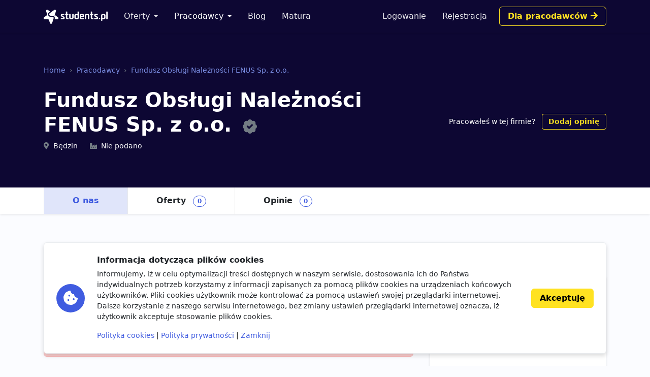

--- FILE ---
content_type: text/html; charset=utf-8
request_url: https://students.pl/pracodawcy/fundusz-obslugi-naleznosci-fenus-sp-z-o-o/
body_size: 4810
content:
<!DOCTYPE html><html class="PageCompanyDetail s-PageCompanyDetail p-CompanyDetail" lang="pl"><head><meta charset="utf-8"/><meta content="width=device-width, initial-scale=1" name="viewport"/><meta content="ie=edge" http-equiv="x-ua-compatible"/><link href="https://storage.googleapis.com/students-prod-static/92ff2444fbe0399c22fd7807e59e210fb6eb4239/img/favicons/apple-touch-icon.png" rel="apple-touch-icon" sizes="180x180"/><link href="https://storage.googleapis.com/students-prod-static/92ff2444fbe0399c22fd7807e59e210fb6eb4239/img/favicons/favicon-32x32.png" rel="icon" sizes="32x32" type="image/png"/><link href="https://storage.googleapis.com/students-prod-static/92ff2444fbe0399c22fd7807e59e210fb6eb4239/img/favicons/favicon-16x16.png" rel="icon" sizes="16x16" type="image/png"/><link href="https://storage.googleapis.com/students-prod-static/92ff2444fbe0399c22fd7807e59e210fb6eb4239/img/favicons/manifest.json" rel="manifest"/><link color="#2c91d0" href="https://storage.googleapis.com/students-prod-static/92ff2444fbe0399c22fd7807e59e210fb6eb4239/img/favicons/safari-pinned-tab.svg" rel="mask-icon"/><meta content="#ffffff" name="theme-color"/><meta content="ca-pub-9280201870927930" name="google-adsense-account"/><script async="" crossorigin="anonymous" src="https://pagead2.googlesyndication.com/pagead/js/adsbygoogle.js?client=ca-pub-9280201870927930"></script><title>Fundusz Obsługi Należności FENUS Sp. z o.o. praca, praktyki, staże - Pracodawcy</title><meta content="Fundusz Obsługi Należności FENUS Sp. z o.o. praca, praktyki, staże - Pracodawcy" property="og:title"/><meta content="Fundusz Obsługi Należności FENUS Sp. z o.o. praca, praktyki, staże - Pracodawcy" name="twitter:title"/><meta content="Oferty pracy, praktyki studenckie oraz staże w Fundusz Obsługi Należności FENUS Sp. z o.o.. Zaaplikuj już dziś i znajdź zatrudnienie w firmie Fundusz Obsługi Należności FENUS Sp. z o.o.." name="description"/><meta content="Oferty pracy, praktyki studenckie oraz staże w Fundusz Obsługi Należności FENUS Sp. z o.o.. Zaaplikuj już dziś i znajdź zatrudnienie w firmie Fundusz Obsługi Należności FENUS Sp. z o.o.." property="og:description"/><meta content="Oferty pracy, praktyki studenckie oraz staże w Fundusz Obsługi Należności FENUS Sp. z o.o.. Zaaplikuj już dziś i znajdź zatrudnienie w firmie Fundusz Obsługi Należności FENUS Sp. z o.o.." name="twitter:description"/><meta content="https://students.plhttps://storage.googleapis.com/students-prod-static/92ff2444fbe0399c22fd7807e59e210fb6eb4239/img/logo/icon_logo_color_400x400.png" property="og:image"/><meta content="https://students.plhttps://storage.googleapis.com/students-prod-static/92ff2444fbe0399c22fd7807e59e210fb6eb4239/img/logo/icon_logo_color_400x400.png" name="twitter:image"/><meta content="website" property="og:type"/><meta content="https://students.pl/pracodawcy/fundusz-obslugi-naleznosci-fenus-sp-z-o-o/" property="og:url"/><meta content="summary_large_image" name="twitter:card"/><meta content="https://students.pl/pracodawcy/fundusz-obslugi-naleznosci-fenus-sp-z-o-o/" name="twitter:url"/><meta content="@studentspolska" name="twitter:site"/><script type="application/ld+json">{"@context": "https://schema.org", "@graph": [{"@id": "https://students.pl/#address", "@type": "PostalAddress", "addressLocality": "Przemy\u015bl", "addressRegion": "Podkarpackie", "postalCode": "37-700", "streetAddress": "Sybirak\u00f3w 54"}, {"@id": "https://students.pl/#logo", "@type": "ImageObject", "url": "https://storage.googleapis.com/students-prod-static/92ff2444fbe0399c22fd7807e59e210fb6eb4239/img/logo/logo_color.png", "inLanguage": "pl-PL", "width": 1361, "height": 301, "caption": "Students.pl"}, {"@id": "https://students.pl/#organization", "@type": "Organization", "image": {"@id": "https://students.pl/#logo"}, "name": "Students.pl", "sameAs": ["https://www.facebook.com/studentspolska/", "https://twitter.com/studentspolska", "https://www.linkedin.com/company/studentspolska/", "https://www.instagram.com/studentspolska/"], "url": "https://students.pl/", "logo": {"@id": "https://students.pl/#logo"}, "address": {"@id": "https://students.pl/#address"}, "foundingDate": "2017-01-01"}, {"@id": "https://students.pl/#website", "@type": "Website", "description": "Oferty pracy, sta\u017cy i praktyk dla student\u00f3w.", "name": "Students.pl", "potentialAction": {"@type": "SearchAction", "target": "/oferty/?keyword={search_term_string}", "query-input": {"@type": "PropertyValueSpecification", "valueRequired": true, "valueName": "search_term_string"}}, "sameAs": ["https://www.facebook.com/studentspolska/", "https://twitter.com/studentspolska", "https://www.linkedin.com/company/studentspolska/", "https://www.instagram.com/studentspolska/"], "url": "https://students.pl/", "inLanguage": "pl-PL", "publisher": {"@id": "https://students.pl/#organization"}}, {"@id": "https://students.pl/pracodawcy/fundusz-obslugi-naleznosci-fenus-sp-z-o-o/#webpage", "@type": "WebPage", "description": "Oferty pracy, praktyki studenckie oraz sta\u017ce w Fundusz Obs\u0142ugi Nale\u017cno\u015bci FENUS Sp. z o.o.. Zaaplikuj ju\u017c dzi\u015b i znajd\u017a zatrudnienie w firmie Fundusz Obs\u0142ugi Nale\u017cno\u015bci FENUS Sp. z o.o..", "name": "Fundusz Obs\u0142ugi Nale\u017cno\u015bci FENUS Sp. z o.o. praca, praktyki, sta\u017ce - Pracodawcy", "potentialAction": {"@type": "ReadAction", "target": "https://students.pl/pracodawcy/fundusz-obslugi-naleznosci-fenus-sp-z-o-o/"}, "url": "https://students.pl/pracodawcy/fundusz-obslugi-naleznosci-fenus-sp-z-o-o/", "dateModified": "2023-07-06T11:51:19.806035+00:00", "datePublished": "2023-07-06T11:39:01.318535+00:00", "inLanguage": "pl-PL", "isPartOf": {"@id": "https://students.pl/#website"}}, {"@id": "https://students.pl/pracodawcy/fundusz-obslugi-naleznosci-fenus-sp-z-o-o/#organization", "@type": "Organization", "mainEntityOfPage": {"@id": "https://students.pl/pracodawcy/fundusz-obslugi-naleznosci-fenus-sp-z-o-o/#webpage"}, "name": "Fundusz Obs\u0142ugi Nale\u017cno\u015bci FENUS Sp. z o.o.", "sameAs": [], "url": "https://students.pl/pracodawcy/fundusz-obslugi-naleznosci-fenus-sp-z-o-o/", "address": {"@id": "https://students.pl/pracodawcy/fundusz-obslugi-naleznosci-fenus-sp-z-o-o/#address"}}, {"@id": "https://students.pl/pracodawcy/fundusz-obslugi-naleznosci-fenus-sp-z-o-o/#address", "@type": "PostalAddress", "addressLocality": "B\u0119dzin", "postalCode": "42-500", "streetAddress": "ul. Siemo\u0144ska 2"}]}</script><link href="https://storage.googleapis.com/students-prod-static/92ff2444fbe0399c22fd7807e59e210fb6eb4239/frontend/dist/public.a78e4b7d4d5da78d27bd.css" rel="stylesheet"/><script type="text/javascript">
    var App = {};
    App.Contants = {"ANALYTICS_ID": "G-1XCZN8443Y", "STATIC_URL": "https://storage.googleapis.com/students-prod-static/92ff2444fbe0399c22fd7807e59e210fb6eb4239/", "TAWKTO_PROPERTY_ID": "61d2df4ac82c976b71c486bd", "TAWKTO_WIDGET_ID": "1fofrgevo"};

</script></head><body class="c-Page PageCompanyDetail s-PageCompanyDetail p-CompanyDetail"><nav aria-label="Eighth navbar example" class="navbar-public navbar navbar-expand-lg navbar-dark bg-dark sticky-top"><div class="container js-ProfileNavigation"><button aria-controls="main-navigation" aria-expanded="false" aria-label="Toggle navigation" class="navbar-toggler" data-bs-target="#main-navigation" data-bs-toggle="collapse" type="button"><i class="fal fa-bars"></i></button><a class="navbar-brand" href="/"><img alt="Students.pl" height="28" src="https://storage.googleapis.com/students-prod-static/92ff2444fbe0399c22fd7807e59e210fb6eb4239/img/logo/logo_white.svg" width="126"/></a><div class="collapse navbar-collapse main-nav" data-bs-parent=".navbar-public" id="main-navigation"><ul class="navbar-nav me-auto mb-2 mb-lg-0 mt-4 mt-lg-0"><li class="nav-item dropdown"><a aria-expanded="false" class="nav-link dropdown-toggle" data-bs-toggle="dropdown" href="/oferty/" id="main-navigation-dropdown-offers">Oferty</a><ul aria-labelledby="main-navigation-dropdown-offers" class="dropdown-menu"><li><a class="dropdown-item" href="/oferty/">Wszystkie oferty</a></li><div class="dropdown-divider"></div><li><a class="dropdown-item" href="/oferty/praca/">Praca dla studenta</a></li><li><a class="dropdown-item" href="/oferty/staz/">Staże</a></li><li><a class="dropdown-item" href="/oferty/praktyki/">Praktyki</a></li></ul></li><li class="nav-item dropdown"><a aria-expanded="false" class="nav-link dropdown-toggle active" data-bs-toggle="dropdown" href="/pracodawcy/" id="main-navigation-employers">Pracodawcy</a><ul aria-labelledby="main-navigation-dropdown-employers" class="dropdown-menu"><li><a class="dropdown-item" href="/pracodawcy/">Katalog pracodawców</a></li><div class="dropdown-divider"></div><li><a class="dropdown-item" href="/pracodawcy/opinie/">Opinie o pracodawcach</a></li></ul></li><li class="nav-item"><a class="nav-link" href="/artykuly/">Blog</a></li><li class="nav-item"><a class="nav-link" href="/matura/">Matura</a></li></ul></div></div></nav><div class="company-header shadow-sm bg-dark"><div class="company-header-content text-white container pt-5 pt-lg-7"><nav aria-label="breadcrumb"><ol class="breadcrumb mb-4"><li class="breadcrumb-item"><a class="text-info" href="/" title="Strona główna">Home</a></li><li class="breadcrumb-item"><a class="text-info" href="/pracodawcy/" title="Katalog pracodawców">Pracodawcy</a></li><li class="breadcrumb-item"><a class="text-info" href="/pracodawcy/fundusz-obslugi-naleznosci-fenus-sp-z-o-o/" title="Profil firmy OTCF S.A.">Fundusz Obsługi Należności FENUS Sp. z o.o.</a></li></ol></nav><div class="d-lg-flex justify-content-between align-items-center"><div class="d-flex align-items-start align-items-md-center"><div class="d-flex flex-column justify-content-center overflow-hidden"><h1 class="h1">Fundusz Obsługi Należności FENUS Sp. z o.o. <a class="ms-2 fs-2" data-bs-content="Potwierdzony profil pracodawcy" data-bs-toggle="popover" data-bs-trigger="hover focus" href="#"><i class="fas fa-badge-check text-muted"></i></a></h1><div class=""><div class="d-md-inline-block overflow-hidden text-nowrap text-truncate fs-5 me-md-4"><i class="fas fa-map-marker-alt text-muted me-2"></i>Będzin</div><div class="d-md-inline-block overflow-hidden text-nowrap text-truncate fs-5"><i class="fas fa-industry-alt text-muted me-2"></i>Nie podano</div></div></div></div><div class="mt-4 mt-lg-0 ms-lg-3 text-lg-end flex-shrink-0"><div class=""><span class="fs-5">Pracowałeś w tej firmie?</span> <a class="ms-2 btn btn-outline-gold btn-sm" data-review-company-id="2855" href="/pracodawcy/fundusz-obslugi-naleznosci-fenus-sp-z-o-o/opinie/dodaj/" rel="nofollow noopener">Dodaj opinię</a></div></div></div></div><div class="mt-5 mt-lg-7 bg-white"><div class="container"><ul class="nav nav-tabs" is="dynamic-menu"><li class="nav-item"><a class="nav-link active" href="/pracodawcy/fundusz-obslugi-naleznosci-fenus-sp-z-o-o/" title="Profil firmy Fundusz Obsługi Należności FENUS Sp. z o.o.">O nas</a></li><li class="nav-item"><a class="nav-link" href="/oferty/?company=fundusz-obslugi-naleznosci-fenus-sp-z-o-o" title="Praca, praktyki i staże w Fundusz Obsługi Należności FENUS Sp. z o.o.">Oferty <span class="badge rounded-pill border border-primary text-primary ms-2">0</span></a></li><li class="nav-item"><a class="nav-link" href="/pracodawcy/fundusz-obslugi-naleznosci-fenus-sp-z-o-o/opinie/" title="Opinie o pracy w Fundusz Obsługi Należności FENUS Sp. z o.o.">Opinie <span class="badge rounded-pill border border-primary text-primary ms-2">0</span></a></li><li class="nav-item dropdown invisible" is="dynamic-menu-more"><a aria-expanded="false" class="nav-link dropdown-toggle" data-bs-toggle="dropdown" href="#" role="button">Więcej</a><ul aria-labelledby="dropdownMenuLink" class="dropdown-menu dropdown-menu-end"></ul></li></ul></div></div></div><div class="container my-5 my-lg-7 overflow-hidden"><div class="row gx-5"><div class="col-lg-8"><div class="mb-6"><h2 class="page-title"><a class="page-title-link" href="/oferty/?company=fundusz-obslugi-naleznosci-fenus-sp-z-o-o">Aktualnie rekrutujemy <span class="fs-3 icon-shape icon-sm bg-primary bg-opacity-10 text-primary rounded-circle me-2"><i class="fas fa-chevron-right"></i></span></a></h2><ul class="nav nav-tabs" id="pills-tab" role="tablist"><li class="nav-item" role="presentation"><button aria-controls="pills-praca" aria-selected="true" class="nav-link active" data-bs-target="#pills-praca" data-bs-toggle="pill" id="pills-praca-tab" role="tab" type="button">Praca <span class="badge rounded-pill border border-primary text-primary ms-2">0</span></button></li><li class="nav-item" role="presentation"><button aria-controls="pills-praktyki" aria-selected="false" class="nav-link" data-bs-target="#pills-praktyki" data-bs-toggle="pill" id="pills-praktyki-tab" role="tab" type="button">Praktyki i Staże <span class="badge rounded-pill border border-primary text-primary ms-2">0</span></button></li></ul><div class="tab-content mt-4" id="pills-tabContent"><div aria-labelledby="pills-all-tab" class="tab-pane fade show active" id="pills-praca" role="tabpanel"><div class="d-grid gap-2"><div class="alert alert-danger d-flex gap-3 flex-column flex-md-row align-items-md-center justify-content-md-between">Fundusz Obsługi Należności FENUS Sp. z o.o. nie posiada żadnych trwających ofert pracy. <a class="btn btn-white text-nowrap" href="/oferty/praca/" title="Oferty pracy">Zobacz wszystkie <i class="fas fa-chevron-right"></i></a></div></div></div><div aria-labelledby="pills-all-tab" class="tab-pane fade" id="pills-praktyki" role="tabpanel"><div class="d-grid gap-2"><div class="alert alert-danger d-flex gap-3 flex-column flex-md-row align-items-md-center justify-content-md-between">Fundusz Obsługi Należności FENUS Sp. z o.o. nie posiada żadnych trwających ofert praktyk i staży. <a class="btn btn-white text-nowrap" href="/oferty/praktyki,staz/" title="Oferty praktyk i staży">Zobacz wszystkie <i class="fas fa-chevron-right"></i></a></div></div></div></div></div></div><div class="col-lg-4"><h2 class="page-title">Kontakt</h2><div class="card card-body p-lg-5"><div><h3>Adres</h3><div class="fs-5">Fundusz Obsługi Należności FENUS Sp. z o.o.<br/> ul. Siemońska 2 <br/> 42-500 Będzin</div></div><div class="mt-5"><h3>NIP</h3><div class="fs-5">6282260903</div></div></div></div></div></div><footer class="footer navbar-dark py-lg-7 py-5 footer bg-dark text-white"><div class="container"><div class="row"><div class="offset-lg-1 col-lg-10"><div class="card card-body p-5 border-white-25 bg-transparent d-flex flex-md-row align-items-center mb-8"><span class="flex-shrink-0 icon-shape icon-xl fs-2 bg-secondary text-white rounded-circle text-center"><i class="fas fa-briefcase"></i></span><div class="text-center text-md-start my-5 my-md-0 mx-md-5"><div class="h4">Jesteś pracodawcą?</div><div class="n-EmployerBox_text">Reprezentujesz firmę poszukującą młodych talentów? Zarejestruj się na Students.pl jako pracodawca i dodaj swoje pierwsze ogłoszenie za darmo.</div></div><a class="btn btn-sm btn-gold flex-shrink-0" href="/rekruter/oferta/">Przejdź do sekcji Dla firm</a></div></div></div><div class="row"><div class="col-12 col-lg-4"><div class="mb-6"><img alt="" height="28" src="https://storage.googleapis.com/students-prod-static/92ff2444fbe0399c22fd7807e59e210fb6eb4239/img/logo/logo_white.svg" width="126"/><div class="mt-4"><p>Serwis Students.pl - uniwersum kariery<br/> © 2026 - Wszelkie prawa zastrzeżone</p><p>Students.pl Sp. z o.o.<br/> ul. Sybiraków 54, 37-700 Przemyśl<br/> +48 518 637 436<br/> NIP: 9452235137</p></div></div></div><div class="col-6 col-lg-2"><div class="h4 mb-4">Kontakt</div><ul class="navbar-nav flex-column"><li><a class="nav-link nav-link-email" href="/kontakt/">Email</a></li><li><a class="nav-link nav-link-facebook" href="https://www.facebook.com/studentspolska/" rel="noopener nofollow" target="_blank">Facebook</a></li><li><a class="nav-link nav-link-twitter" href="https://twitter.com/studentspolska" rel="noopener nofollow" target="_blank">Twitter</a></li><li><a class="nav-link nav-link-linkedin" href="https://www.linkedin.com/company/studentspolska/" rel="noopener nofollow" target="_blank">LinkedIn</a></li></ul></div><div class="col-6 col-lg-2"><div class="h4 mb-4">Na skróty</div><ul class="navbar-nav flex-column"><li><a class="nav-link" href="/wydarzenia/">Wydarzenia</a></li><li><a class="nav-link" href="/partnerzy/">Partnerzy</a></li><li><a class="nav-link" href="/oferty/?company=students-pl">Rekrutujemy <span class="badge bg-warning text-dark">sprawdź</span></a></li><li><a class="nav-link" href="/polityka-cookies/">Polityka cookies</a></li><li><a class="nav-link" href="/polityka-prywatnosci/">Polityka prywatności</a></li></ul></div><div class="col-6 col-lg-2"><div class="mb-4"><div class="h4 mb-4">Kandydaci</div><ul class="navbar-nav flex-column"><li><a class="nav-link" href="/kandydat/regulamin/">Regulamin kandydata</a></li><li><a class="nav-link" href="/oferty/">Oferty pracy</a></li><li><a class="nav-link" href="/pracodawcy/">Pracodawcy</a></li><li><a class="nav-link" href="/pracodawcy/opinie/">Opinie o pracodawcach</a></li><li><a class="nav-link" href="/artykuly/">Blog</a></li></ul></div></div><div class="col-6 col-lg-2"><div class="mb-4"><div class="h4 mb-4">Pracodawcy</div><ul class="navbar-nav flex-column"><li><a class="nav-link" href="/rekruter/regulamin/">Regulamin pracodawcy</a></li><li><a class="nav-link" href="/rekruter/rejestracja/">Dodaj ogłoszenie</a></li></ul></div></div></div></div></footer><div class="c-Blocker"><span class="c-Blocker_loader"></span></div><div class="rodo collapse fs-5 d-print-none" is="rodo-banner"><div class="container"><div class="card card-body p-md-4 flex-md-row align-items-md-center shadow mb-4"><div class="icon-shape icon-xl fs-2 bg-primary text-white rounded-circle text-center mb-4 mb-md-0 me-md-4 flex-shrink-0"><i class="fas fa-cookie-bite"></i></div><div><p class="h4">Informacja dotycząca plików cookies</p><p>Informujemy, iż w celu optymalizacji treści dostępnych w naszym serwisie, dostosowania ich do Państwa indywidualnych potrzeb korzystamy z informacji zapisanych za pomocą plików cookies na urządzeniach końcowych użytkowników. Pliki cookies użytkownik może kontrolować za pomocą ustawień swojej przeglądarki internetowej. Dalsze korzystanie z naszego serwisu internetowego, bez zmiany ustawień przeglądarki internetowej oznacza, iż użytkownik akceptuje stosowanie plików cookies.</p><a href="/polityka-cookies/">Polityka cookies</a> | <a href="/polityka-prywatnosci/">Polityka prywatności</a> | <a href="#" is="rodo-banner-decline">Zamknij</a></div><div class="d-grid mt-4 mt-md-0 ms-md-4"><a class="btn btn-gold" href="#" is="rodo-banner-accept">Akceptuję</a></div></div></div></div><script async="" src="https://storage.googleapis.com/students-prod-static/92ff2444fbe0399c22fd7807e59e210fb6eb4239/frontend/dist/public.d6925e18e101128d15cd.js"></script><script crossorigin="anonymous" src="https://cdn.ravenjs.com/3.19.1/raven.min.js"></script><script>
        Raven.config('https://a23b0adad20443b89be857efba1133af@sentry.io/239300', {
            release: '92ff2444fbe0399c22fd7807e59e210fb6eb4239'
        }).install();

    </script></body></html>

--- FILE ---
content_type: text/html; charset=utf-8
request_url: https://www.google.com/recaptcha/api2/aframe
body_size: 267
content:
<!DOCTYPE HTML><html><head><meta http-equiv="content-type" content="text/html; charset=UTF-8"></head><body><script nonce="pQMfCFu6uq8RcF14gByJ-A">/** Anti-fraud and anti-abuse applications only. See google.com/recaptcha */ try{var clients={'sodar':'https://pagead2.googlesyndication.com/pagead/sodar?'};window.addEventListener("message",function(a){try{if(a.source===window.parent){var b=JSON.parse(a.data);var c=clients[b['id']];if(c){var d=document.createElement('img');d.src=c+b['params']+'&rc='+(localStorage.getItem("rc::a")?sessionStorage.getItem("rc::b"):"");window.document.body.appendChild(d);sessionStorage.setItem("rc::e",parseInt(sessionStorage.getItem("rc::e")||0)+1);localStorage.setItem("rc::h",'1769719125822');}}}catch(b){}});window.parent.postMessage("_grecaptcha_ready", "*");}catch(b){}</script></body></html>